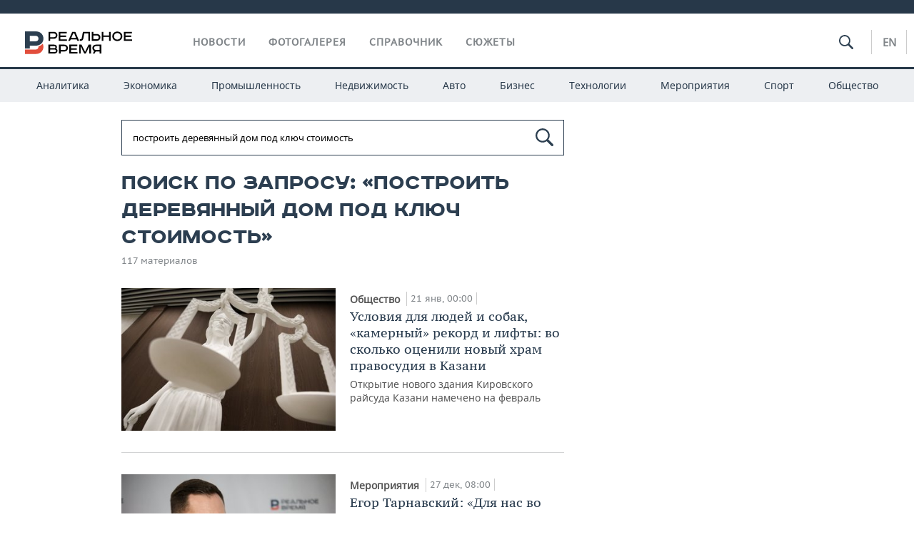

--- FILE ---
content_type: text/html; charset=utf-8
request_url: https://realnoevremya.ru/search/%D0%BF%D0%BE%D1%81%D1%82%D1%80%D0%BE%D0%B8%D1%82%D1%8C%20%D0%B4%D0%B5%D1%80%D0%B5%D0%B2%D1%8F%D0%BD%D0%BD%D1%8B%D0%B9%20%D0%B4%D0%BE%D0%BC%20%D0%BF%D0%BE%D0%B4%20%D0%BA%D0%BB%D1%8E%D1%87%20%D1%81%D1%82%D0%BE%D0%B8%D0%BC%D0%BE%D1%81%D1%82%D1%8C
body_size: 16631
content:
<!DOCTYPE html>
<html lang="ru">
<head prefix="og: https://ogp.me/ns# fb: https://ogp.me/ns/fb# article: https://ogp.me/ns/article#">
    <meta http-equiv="Content-Type" content="text/html; charset=utf-8" />
    <link rel="icon" type="image/png" href="/favicon-16x16.png" sizes="16x16" />
    <link rel="icon" type="image/png" href="/favicon-32x32.png" sizes="32x32" />
    <link rel="icon" type="image/png" href="/favicon-96x96.png" sizes="96x96" />
    <link rel="icon" type="image/png" href="/favicon-192x192.png" sizes="192x192" />
    <meta name="twitter:card" content="summary_large_image" />
    <meta name="twitter:site" content="@Realnoevremya" />
        <meta property="og:type" content="Article" />
    <meta property="og:locale" content="ru_RU"/>
    <meta property="og:site_name" content="Реальное время"/>
    <meta property="og:url" content="https://realnoevremya.ru/search/построить деревянный дом под ключ стоимость" />
            <link rel="image_src" href="https://realnoevremya.ru/assets/journal/images/social-logo.png" />
        <meta property="vk:image" content="https://realnoevremya.ru/assets/journal/images/social-logo.png" />
        <meta property="twitter:image" content="https://realnoevremya.ru/assets/journal/images/social-logo.png" />
        <meta property="og:image" content="https://realnoevremya.ru/assets/journal/images/social-logo.png" />
        <meta property="og:image:width" content="600" />
        <meta property="og:image:height" content="320" />
        <meta property="og:title" content="Поиск по запросу «построить деревянный дом под ключ стоимость» — Реальное время" />
    <meta property="twitterDescription" content="Поиск по запросу «построить деревянный дом под ключ стоимость» — Реальное время" />
    <meta property="og:description" content="Узнайте больше по теме: построить деревянный дом под ключ стоимость. Ознакомьтесь с детальной информацией в экспертных статьях и новостях на сайте интернет-газеты Реальное время." />
    <meta property="pageDescription" content="Узнайте больше по теме: построить деревянный дом под ключ стоимость. Ознакомьтесь с детальной информацией в экспертных статьях и новостях на сайте интернет-газеты Реальное время." />
    <meta name="description" content="Узнайте больше по теме: построить деревянный дом под ключ стоимость. Ознакомьтесь с детальной информацией в экспертных статьях и новостях на сайте интернет-газеты Реальное время." />
            <meta name="keywords" content="новости, новости казани и татарстана, новости россии, спорт, политика, экономика, финансы, бизнес газета, курсы валют, исследование" />
                    <link rel="canonical" href="https://realnoevremya.ru/search/построить деревянный дом под ключ стоимость">
        
            <meta name="robots" content="index, follow">
    
    
    <link rel="alternate" media="only screen and (max-width: 640px)" href="https://m.realnoevremya.ru/search/построить деревянный дом под ключ стоимость">

    <title>Поиск по запросу «построить деревянный дом под ключ стоимость» — Реальное время</title>
    <link rel="icon" href="/favicon.svg" type="image/x-icon">

        <link rel="stylesheet" href="/assets/journal/css/styles.min.css?v=1473867705">
    <link rel="stylesheet" type="text/css" href="/assets/journal/css/content-style.css?v=1473867705" />
    <link rel="stylesheet" href="/assets/journal/css/print.css" media="print" />
</head>

<body class="search index">
<div class="pageWrap">
    <svg xmlns="http://www.w3.org/2000/svg" xmlns:xlink="http://www.w3.org/1999/xlink" x="0px" y="0px"  style="display: none;" >
    <symbol id="logo-text" viewBox="0 0 150 32">
            <path class="st0" d="M40.3,0.7c2.9,0,5.1,1.9,5.1,4.8s-2.2,4.8-5.1,4.8h-5v2.9h-2.3V0.7H40.3z M35.3,8.2h5c1.7,0,2.9-1,2.9-2.7
        c0-1.7-1.2-2.7-2.9-2.7h-5V8.2z"/>
            <path class="st0" d="M58.5,0.7v2.1h-8.9v3h8v2.1h-8v3.3h9.2v2.1H47.3V0.7H58.5z"/>
            <path class="st0" d="M70.5,0.7l5.3,12.5h-2.4l-0.9-2H64l-0.9,2h-2.5l5.5-12.5H70.5z M64.8,9.2h6.7L69,2.7h-1.4L64.8,9.2z"/>
            <path class="st0" d="M91,0.7v12.5h-2.3V2.8h-5.6l-1.4,7.3c-0.4,2.1-1.7,3.1-3.7,3.1h-1.3V11h1.1c0.9,0,1.4-0.4,1.6-1.2l1.7-9.1H91
        z"/>
            <path class="st0" d="M95.7,0.7v3h4.8c2.9,0,5.1,1.8,5.1,4.7c0,2.9-2.2,4.8-5.1,4.8h-7.1V0.7H95.7z M95.7,11.1h4.6
        c1.9,0,2.9-1,2.9-2.7c0-1.8-1.1-2.7-2.9-2.7h-4.6V11.1z"/>
            <path class="st0" d="M109.8,0.7v5h8v-5h2.3v12.5h-2.3V7.7h-8v5.5h-2.3V0.7H109.8z"/>
            <path class="st0" d="M129.3,13.5c-3.9,0-7-2.6-7-6.6s3.1-6.6,7-6.6s7,2.6,7,6.6S133.2,13.5,129.3,13.5z M129.3,11.5
        c2.7,0,4.7-1.7,4.7-4.6c0-2.9-2.1-4.6-4.7-4.6c-2.6,0-4.7,1.7-4.7,4.6S126.7,11.5,129.3,11.5z"/>
            <path class="st0" d="M149.7,0.7v2.1h-8.9v3h8v2.1h-8v3.3h9.2v2.1h-11.5V0.7H149.7z"/>
            <path class="st0" d="M40.9,18.6c2.3,0,3.8,1.3,3.8,3.2c0,1-0.3,1.8-1.1,2.3c1.2,0.5,1.9,1.7,1.9,3.1c0,2.1-1.7,3.8-4.1,3.8h-8.6
        V18.6H40.9z M35.3,23.6h5.9c0.9,0,1.4-0.7,1.4-1.4c0-0.8-0.4-1.5-1.7-1.5h-5.6L35.3,23.6L35.3,23.6z M35.3,29h6.2
        c1.3,0,2-0.8,2-1.7c0-1.1-0.7-1.7-1.8-1.7h-6.4L35.3,29L35.3,29z"/>
            <path class="st0" d="M55,18.6c2.9,0,5.1,1.9,5.1,4.8s-2.2,4.8-5.1,4.8h-5.1v2.9h-2.3V18.6H55z M49.9,26.1h5c1.7,0,2.9-1,2.9-2.7
        c0-1.7-1.2-2.7-2.9-2.7h-5V26.1z"/>
            <path class="st0" d="M73.3,18.6v2.1h-8.9v3h8v2.1h-8V29h9.2v2.1H62.1V18.6L73.3,18.6L73.3,18.6z"/>
            <path class="st0" d="M79.2,18.6l4.9,9.9h0.1l4.9-9.9h3.3v12.5h-2.3v-9.7h-0.2l-4.8,9.7H83l-4.7-9.7h-0.2v9.7h-2.2V18.6L79.2,18.6
        L79.2,18.6z"/>
            <path class="st0" d="M106.8,31.1h-2.3v-2.9H99l-1.6,2.9h-2.5l2-3.5c-1.6-0.8-2.5-2.3-2.5-4.2c0-2.9,2.2-4.8,5.1-4.8h7.4V31.1z
         M99.5,20.7c-1.7,0-2.9,1.1-2.9,2.7c0,1.7,1.2,2.6,2.9,2.6h5v-5.4H99.5z"/>
    </symbol>
    <symbol id="logo-P" viewBox="0 0 150 32">
        <path class="st1" d="M15.1,0c6.1,0,10.7,4.1,10.7,10.1S21.2,20,15.1,20H6.8v4.1H0V0H15.1z M6.8,13.9h8c2.4,0,4.1-1.3,4.1-3.7
			c0-2.4-1.7-4-4.1-4h-8V13.9z"/>
    </symbol>
    <symbol id="logo-B" viewBox="0 0 150 32">
        <path class="st2" d="M18.9,20.9c0,0.2,0,0.4,0,0.6c0,2.4-1.7,4-4.1,4h-8l0,0H0v6.2h15.1c6.1,0,10.7-4.1,10.7-10.1
			c0-1.6-0.3-3.1-1-4.4C23.6,18.7,21.4,20.3,18.9,20.9L18.9,20.9L18.9,20.9z"/>
    </symbol>

    <symbol id="logo-text-en" viewBox="0 0 150 32">
        <polygon points="59.7,1.3 59.7,3.3 50.9,3.3 50.9,6.3 58.7,6.3 58.7,8.3 50.9,8.3 50.9,11.6 60,11.6 60,13.7 48.6,13.7 48.6,1.3
		"/>
        <path d="M65.9,9.7h6.6l-2.6-6.4h-1.4L65.9,9.7z M71.4,1.3l5.2,12.3h-2.3l-0.9-1.9H65l-0.9,1.9h-2.4l5.4-12.3H71.4z"/>
        <polygon points="80.9,1.3 80.9,11.6 89.7,11.6 89.7,13.7 78.5,13.7 78.5,1.3 	"/>
        <polygon points="93.8,1.3 101.9,10.5 101.9,1.3 104.3,1.3 104.3,13.7 101.9,13.7 93.7,4.4 93.7,13.7 91.5,13.7 91.5,1.3 	"/>
        <path d="M113.2,12.1c2.7,0,4.7-1.7,4.7-4.6s-2-4.6-4.7-4.6c-2.6,0-4.6,1.7-4.6,4.6S110.6,12.1,113.2,12.1 M113.2,14
		c-3.8,0-6.9-2.6-6.9-6.5s3.1-6.5,6.9-6.5c3.8,0,6.9,2.6,6.9,6.5S117,14,113.2,14"/>
        <polygon points="133.3,1.3 133.3,3.3 124.5,3.3 124.5,6.3 132.3,6.3 132.3,8.3 124.5,8.3 124.5,11.6 133.6,11.6 133.6,13.7
		122.2,13.7 122.2,1.3 	"/>
        <polygon points="36.4,18.7 40.7,29 41.6,29 46,18.7 48.4,18.7 43,31 39.3,31 33.8,18.7 	"/>
        <path d="M52.6,26h4.9c1.7,0,2.9-1,2.9-2.7s-1.2-2.7-2.9-2.7h-4.9C52.6,20.7,52.6,26,52.6,26z M57.6,18.7c2.9,0,5,1.9,5,4.8
		c0,2-1.1,3.4-2.6,4.1l1.9,3.4h-2.4l-1.6-2.9h-5.3V31h-2.2V18.7H57.6z"/>
        <path d="M36.7,8.8h4.9c1.7,0,2.9-1,2.9-2.7s-1.2-2.7-2.9-2.7h-4.9V8.8z M41.6,1.3c2.9,0,5,1.9,5,4.8c0,2-1.1,3.4-2.6,4.1l1.9,3.4
		h-2.4l-1.6-2.9h-5.3v2.9h-2.2V1.3H41.6z"/>
        <polygon points="76,18.7 76,20.7 67.2,20.7 67.2,23.7 75.1,23.7 75.1,25.7 67.2,25.7 67.2,28.9 76.3,28.9 76.3,31 65,31 65,18.7
		"/>
        <polygon points="81.8,18.7 86.6,28.3 86.7,28.3 91.6,18.7 94.8,18.7 94.8,31 92.6,31 92.6,21.4 92.3,21.4 87.7,31 85.6,31 81,21.4
		80.7,21.4 80.7,31 78.5,31 78.5,18.7 	"/>
        <polygon points="99.3,18.7 103.5,25.7 103.8,25.7 108,18.7 110.6,18.7 104.7,27.9 104.7,31 102.4,31 102.4,27.9 96.6,18.7 	"/>
        <path d="M113.4,27.1h6.6l-2.6-6.4h-1.4L113.4,27.1z M119,18.7l5.2,12.3h-2.3l-0.9-1.9h-8.4l-0.9,1.9h-2.4l5.4-12.3H119z"/>
    </symbol>


    <symbol id="searchico" viewBox="0 0 410.23 410.23">
        <path d="M401.625,364.092l-107.1-107.1c19.125-26.775,30.6-59.288,30.6-93.713c0-89.888-72.675-162.562-162.562-162.562
		S0,73.392,0,163.279s72.675,162.562,162.562,162.562c34.425,0,66.938-11.475,93.713-30.6l107.1,107.1
		c9.562,9.562,26.775,9.562,38.25,0l0,0C413.1,390.867,413.1,375.566,401.625,364.092z M162.562,287.592
		c-68.85,0-124.312-55.463-124.312-124.312c0-68.85,55.462-124.312,124.312-124.312c68.85,0,124.312,55.462,124.312,124.312
		C286.875,232.129,231.412,287.592,162.562,287.592z"/>
    </symbol>

    <symbol id="white-calendar" viewBox="0 0 485 485">
        <path class="st1" d="M438.2,71.7V436H46.8V71.7H438.2 M476.9,32.3h-38.7H46.8H8.1v39.3V436v39.3h38.7h391.4h38.7V436V71.7V32.3
        L476.9,32.3z"/>

        <rect x="147.8" y="9.7" class="st1" width="38.7" height="117.2"/>
        <rect x="295" y="9.7" class="st1" width="38.7" height="117.2"/>

        <rect x="90" y="200" width="50" height="50"/>
        <rect x="220" y="200" width="50" height="50"/>
        <rect x="350" y="200" width="50" height="50"/>

        <rect x="90" y="320" width="50" height="50"/>
        <rect x="220" y="320" width="50" height="50"/>
        <rect x="350" y="320" width="50" height="50"/>
    </symbol>

    <symbol id="social-vk" viewBox="0 0 11.9 17.9">
        <path d="M8.7,8.1L8.7,8.1C10,7.7,11,6.5,11,4.8c0-2.3-1.9-3.6-4-3.6H0v15.5h6.4c3.9,0,5.5-2.5,5.5-4.7C11.9,9.5,10.6,8.5,8.7,8.1z
	 M3.6,3.9h0.8c0.6,0,1.5-0.1,2,0.2C6.9,4.5,7.2,5,7.2,5.6c0,0.5-0.2,1-0.6,1.4C6,7.4,5.3,7.3,4.7,7.3H3.6V3.9z M7.3,13.5
	c-0.5,0.4-1.4,0.3-2,0.3H3.6V10h1.9c0.6,0,1.3,0,1.8,0.3s0.9,1,0.9,1.6C8.1,12.5,7.9,13.1,7.3,13.5z"/>
    </symbol>

    <symbol id="social-tw" viewBox="0 0 20.2 17.9">
        <path d="M20.2,2.7c-0.7,0.3-1.5,0.6-2.4,0.7c0.9-0.6,1.5-1.4,1.8-2.3c-0.8,0.5-1.7,0.8-2.6,1c-0.8-0.8-1.8-1.3-3-1.3
		c-2.3,0-4.1,1.8-4.1,4.1c0,0.3,0,0.6,0.1,0.9C6.6,5.6,3.5,4,1.5,1.5C1.1,2.1,0.9,2.8,0.9,3.6C0.9,5,1.6,6.3,2.7,7
		C2,7,1.4,6.8,0.8,6.5c0,0,0,0,0,0.1c0,2,1.4,3.7,3.3,4c-0.3,0.1-0.7,0.1-1.1,0.1c-0.3,0-0.5,0-0.8-0.1c0.5,1.6,2.1,2.8,3.9,2.9
		c-1.4,1.1-3.2,1.8-5.1,1.8c-0.3,0-0.7,0-1-0.1c1.8,1.2,4,1.9,6.3,1.9c7.6,0,11.7-6.3,11.7-11.7c0-0.2,0-0.4,0-0.5
		C18.9,4.2,19.6,3.5,20.2,2.7z"/>
    </symbol>

    <symbol id="social-fb" viewBox="0 0 15.3 17.9">
        <path d="M10.8,0H8.5C5.9,0,4.2,1.7,4.2,4.4v2H1.9c-0.2,0-0.4,0.2-0.4,0.4v2.9c0,0.2,0.2,0.4,0.4,0.4h2.3v7.4c0,0.2,0.2,0.4,0.4,0.4
		h3c0.2,0,0.4-0.2,0.4-0.4v-7.4h2.7c0.2,0,0.4-0.2,0.4-0.4V6.8c0-0.1,0-0.2-0.1-0.3c-0.1-0.1-0.2-0.1-0.3-0.1H8V4.7
		c0-0.8,0.2-1.2,1.3-1.2h1.6c0.2,0,0.4-0.2,0.4-0.4V0.4C11.2,0.2,11,0,10.8,0z"/>
    </symbol>

    <symbol id="social-yt" viewBox="0 0 24.8 17.9">
        <path d="M23.6,4.4c0-1.9-1.5-3.4-3.4-3.4H4.5C2.6,1,1.1,2.5,1.1,4.4v9c0,1.9,1.5,3.4,3.4,3.4h15.8
		c1.9,0,3.4-1.5,3.4-3.4v-9H23.6z M10.2,12.7V4.3l6.4,4.2L10.2,12.7z"/>
    </symbol>

    <symbol id="social-inc" viewBox="0 0 512 512">
        <path d="M352,0H160C71.6,0,0,71.6,0,160v192c0,88.4,71.6,160,160,160h192c88.4,0,160-71.6,160-160V160 C512,71.6,440.4,0,352,0z M464,352c0,61.8-50.2,112-112,112H160c-61.8,0-112-50.2-112-112V160C48,98.2,98.2,48,160,48h192 c61.8,0,112,50.2,112,112V352z"/>
        <path d="M256,128c-70.7,0-128,57.3-128,128s57.3,128,128,128s128-57.3,128-128S326.7,128,256,128z M256,336 c-44.1,0-80-35.9-80-80c0-44.1,35.9-80,80-80s80,35.9,80,80C336,300.1,300.1,336,256,336z"/>
        <circle cx="393.6" cy="118.4" r="17.1"/>
    </symbol>
</svg>
        <div class="topSpecial">
            <div class="siteWidth">
                    <ins data-revive-zoneid="10" data-revive-id="8c89e224c36626625246cabeff524fd5"></ins>

            </div>
        </div>
    
    <header >
        <div class="siteWidth clearfix">
    <a href="/" class="logo">
                <svg  xmlns:xlink="http://www.w3.org/1999/xlink" height="32px" width="150px">
            <use xlink:href="#logo-text" class="top-logo-text"></use>
            <use xlink:href="#logo-P" class="top-logo-P"></use>
            <use xlink:href="#logo-B" class="top-logo-B"></use>
        </svg>
    </a>
    <nav id="topMenu">
        <ul>
                            <li >
                    <a href="/news">Новости</a>
                </li>
                <li >
                    <a href="/galleries">Фотогалерея</a>
                </li>
                <li >
                    <a href="/companies">Справочник</a>
                    <ul class="sub">
                        <li><a href="/persons">Список персон</a></li>
                        <li><a href="/companies">Список компаний</a></li>
                    </ul>
                </li>

                <li class=" last">
                    <a href="/stories">Сюжеты</a>
                </li>
                    </ul>
    </nav>

    <div class="additionalMenu">

        <div class="topSearch ">
            <form action="/search" method="get" autocomplete="off">
                <input type="text" placeholder="" name="query" value="">
                <svg  xmlns:xlink="http://www.w3.org/1999/xlink" height="20px" width="20px">
                    <use xlink:href="#searchico" class="top-searchico"></use>
                </svg>
            </form>
        </div>

        <ul class="langSelect" >
                            <li><a href="//realnoevremya.com">En</a> </li>
                    </ul>
    </div>
</div>


<nav class="subMenu">
    <div class="content">
        <ul>
            <li >
                <a href="/analytics">Аналитика</a>
                <ul class="sub">
                    <!--li >
                        <a href="/analytics/archive/articles">Архив аналитики</a>
                    </li-->
                    <!--li >
                        <a href="/analytics/indexes">Индексы цен</a>
                    </li-->
                    <!--li >
                        <a href="/news/analytics">Новости аналитики</a>
                    </li-->
                    <li><a href="/stories/107">Декларации о доходах</a></li>
                    <li><a href="/stories/79">Короли госзаказа ПФО</a></li>
                    <li><a href="/stories/12">Вузы Татарстана</a></li>
                    <li><a href="/stories/29">Кому принадлежат торговые центры Татарстана</a></li>
                </ul>
            </li>
            <li >
                <a href="/economics">Экономика</a>
                <ul class="sub">
                    <li >
                        <a href="/economics/finances">Финансы</a>
                    </li>
                    <li >
                        <a href="/economics/banks">Банки</a>
                    </li>
                    <li >
                        <a href="/economics/budget">Бюджет</a>
                    </li>
                    <li >
                        <a href="/economics/investments">Инвестиции</a>
                    </li>
                </ul>
            </li>
            <li >
                <a href="/industry">Промышленность</a>
                <ul class="sub">
                    <li >
                        <a href="/industry/agriculture">Агропром</a>
                    </li>
                    <li >
                        <a href="/industry/machinery">Машиностроение</a>
                    </li>
                    <li >
                        <a href="/industry/petrochemistry">Нефтехимия</a>
                    </li>
                    <li >
                        <a href="/industry/oil">Нефть</a>
                    </li>
                    <li >
                        <a href="/industry/opk">ОПК</a>
                    </li>
                    <li >
                        <a href="/industry/energy">Энергетика</a>
                    </li>
                </ul>
            </li>
            <li >
                <a href="/realty">Недвижимость</a>
            </li>
            <li class="">
                <a href="/auto">Авто</a>
            </li>
            <li >
                <a href="/business">Бизнес</a>
                <ul class="sub">
                    <li  style="display:none;">
                        <a href="/business/cases">Кейс</a>
                    </li>
                    <li >
                        <a href="/business/retail">Розничная торговля</a>
                    </li>
                    <li >
                        <a href="/business/transport">Транспорт</a>
                    </li>
                    <li >
                        <a href="/business/services">Услуги</a>
                    </li>
                </ul>
            </li>
            <li >
                <a href="/technologies">Технологии</a>
                <ul class="sub">
                    <li >
                        <a href="/technologies/it">IT</a>
                    </li>
                    <li >
                        <a href="/technologies/media">Медиа</a>
                    </li>
                    <li >
                        <a href="/technologies/telecommunication">Телекоммуникации</a>
                    </li>
                </ul>
            </li>
            <li class="">
                <a href="/events">Мероприятия</a>
                <ul class="sub">
                    <li >
                        <a href="/events/outside">Выездная редакция</a>
                    </li>
                    <li >
                        <a href="/events/brunches">Бизнес-бранчи</a>
                    </li>
                    <!--li >
                        <a href="/events/forums">Бизнес-форум</a>
                    </li-->
                    <li >
                        <a href="/events/online">Online-конференции</a>
                    </li>
                    <li >
                        <a href="/events/lectures">Открытая лекция</a>
                    </li>
<!--                    <li>-->
<!--                        <a href="https://realnoevremya.ru/longreads/realrating/" target="_blank">Реальный Рейтинг</a>-->
<!--                    </li>-->
                </ul>
            </li>
            <li class="">
                <a href="/sports">Спорт</a>
                <ul class="sub">
                    <li >
                        <a href="/sports/football">Футбол</a>
                    </li>
                    <li >
                        <a href="/sports/hockey">Хоккей</a>
                    </li>
                    <li >
                        <a href="/sports/basketball">Баскетбол</a>
                    </li>
                    <li >
                        <a href="/sports/volleyball">Волейбол</a>
                    </li>
                    <li >
                        <a href="/sports/cybersport">Киберспорт</a>
                    </li>
                    <li >
                        <a href="/sports/figure-skating">Фигурное катание</a>
                    </li>
                    <li >
                        <a href="/sports/water">Водные виды спорта</a>
                    </li>
                    <li >
                        <a href="/sports/bandy">Хоккей с мячом</a>
                    </li>
                </ul>
            </li>
            <li class="">
                <a href="/society">Общество</a>
                <ul class="sub">
                    <li >
                        <a href="/society/authorities">Власть</a>
                    </li>
                    <li >
                        <a href="/society/infrastructure">Инфраструктура</a>
                    </li>
                    <li >
                        <a href="/society/history">История</a>
                    </li>
                    <li >
                        <a href="/society/culture">Культура</a>
                    </li>
                    <li >
                        <a href="/society/medicine">Медицина</a>
                    </li>
                    <li >
                        <a href="/society/education">Образование</a>
                    </li>
                    <li >
                        <a href="/incidents">Происшествия</a>
                    </li>
                </ul>
            </li>
        </ul>

    </div>
</nav>
    </header>

    <section>
        <div class="siteWidth2 clearfix">
    <div class="detailNewsCol">
        <div class="tagSearch">

            <form class="bigSearch" action="/search">
                <input type="text"
                       name="query"
                       placeholder="Поиск по запросу"
                       value="построить деревянный дом под ключ стоимость"                 >
                <svg xmlns:xlink="http://www.w3.org/1999/xlink" height="25px" width="25px">
                    <use xlink:href="#searchico" class="top-searchico"></use>
                </svg>

                <!--input type="submit" alt="Поиск по запросу"-->
            </form>

            
            <!-- если поле поиска пустое то блок ниже не будет показан -->
            <h1>Поиск по запросу: &laquo;построить деревянный дом под ключ стоимость&raquo;</h1>
                            <div class="materialCounter">117 материалов</div>
                <ul>
                                                                                                                                            <li class="card withPic leftPic " >
        
        <a href="/articles/378458-v-novom-sude-kazani-sozdali-usloviya-dlya-lyudey-i-sobak-otkrytie-v-fevrale">
                            <span class="pic">
                   <img class="lazyload blur-up" src="/uploads/mediateka/ce/54/50555fbc9955b38b.lazy.jpg" data-src="/uploads/mediateka/ce/54/50555fbc9955b38b.thumb.jpg" alt="Условия для людей и собак, «камерный» рекорд и лифты: во сколько оценили новый храм правосудия в Казани">                </span>
                    </a>

                <span class="meta-info">
            <span class="border categories"><a href='/society' class='border l-category'> Общество </a></span>            <span class="border date">21 янв, 00:00</span>
            <span class="border">
                                            </span>
        </span>
        
        <a href="/articles/378458-v-novom-sude-kazani-sozdali-usloviya-dlya-lyudey-i-sobak-otkrytie-v-fevrale">
            <strong>Условия для людей и собак, «камерный» рекорд и лифты: во сколько оценили новый храм правосудия в Казани</strong>
            Открытие нового здания Кировского райсуда Казани намечено на февраль        </a>
    </li>
                                                                                                                                                                                                <li class="card withPic leftPic " >
        
        <a href="/articles/374650-egor-tarnavskiy-dlya-nas-vo-glave-ugla-vsegda-stoit-chelovek">
                            <span class="pic">
                   <img class="lazyload blur-up" src="/uploads/mediateka/28/c0/ce78b21329f4f7ab.lazy.jpg" data-src="/uploads/mediateka/28/c0/ce78b21329f4f7ab.thumb.jpg" alt="Егор Тарнавский: «Для нас во главе угла всегда стоит человек»">                </span>
                    </a>

                <span class="meta-info">
            <span class="border categories"><a href='/events' class='border l-category'> Мероприятия </a></span>            <span class="border date">27 дек, 08:00</span>
            <span class="border">
                                            </span>
        </span>
        
        <a href="/articles/374650-egor-tarnavskiy-dlya-nas-vo-glave-ugla-vsegda-stoit-chelovek">
            <strong>Егор Тарнавский: «Для нас во главе угла всегда стоит человек»</strong>
            Глава Новошешминского района — о 32 наказах от жителей, о планах на улиточную ферму и экоотель, о человекоцентричности в управлении        </a>
    </li>
                                                                                                                                                                                                <li class="card withPic leftPic " >
        
        <a href="/articles/361641-kak-vozrodit-sela-tatarstana">
                            <span class="pic">
                   <img class="lazyload blur-up" src="/uploads/mediateka/ff/50/991c91ece4f1773c.lazy.jpg" data-src="/uploads/mediateka/ff/50/991c91ece4f1773c.thumb.jpg" alt="«Если в татарстанских селах будут жить молодые семьи, там будет все»">                </span>
                    </a>

                <span class="meta-info">
            <span class="border categories"><a href='/analytics' class='border l-category'> Аналитика </a></span>            <span class="border date">18 окт, 00:00</span>
            <span class="border">
                                            </span>
        </span>
        
        <a href="/articles/361641-kak-vozrodit-sela-tatarstana">
            <strong>«Если в татарстанских селах будут жить молодые семьи, там будет все»</strong>
            Авторская колонка заслуженного архитектора России Вячеслава Нилова        </a>
    </li>
                                                                                                                                                                                                <li class="card withPic leftPic " >
        
        <a href="/articles/346923-artem-ivanov-budet-plodohranilische-smozhem-i-zimoy-est-mestnye-yabloki">
                            <span class="pic">
                   <img class="lazyload blur-up" src="/uploads/mediateka/38/84/8d667ee150576164.lazy.jpg" data-src="/uploads/mediateka/38/84/8d667ee150576164.thumb.jpg" alt="Артем Иванов: «Будет плодохранилище — сможем и зимой есть местные яблоки»">                </span>
                    </a>

                <span class="meta-info">
                        <span class="border date">24 авг, 00:00</span>
            <span class="border">
                                            </span>
        </span>
        
        <a href="/articles/346923-artem-ivanov-budet-plodohranilische-smozhem-i-zimoy-est-mestnye-yabloki">
            <strong>Артем Иванов: «Будет плодохранилище — сможем и зимой есть местные яблоки»</strong>
            Основатели бренда «Скородумовка» предложили, как сподвигнуть государство на фермерство и обеспечить население местными овощами и фруктами        </a>
    </li>
                                                                                                                                                                                                <li class="card withPic leftPic " >
        
        <a href="/articles/349761-nezaschischennaya-kazan-gazovyy-zavod-morg-kazarmy-ruiny-cerkvi">
                            <span class="pic">
                   <img class="lazyload blur-up" src="/uploads/mediateka/1b/90/4384cfd00d51c71b.lazy.jpg" data-src="/uploads/mediateka/1b/90/4384cfd00d51c71b.thumb.jpg" alt="Незащищенная Казань: газовый завод, Павловские казармы, руины Покровской церкви">                </span>
                    </a>

                <span class="meta-info">
            <span class="border categories"><a href='/society' class='border l-category'> Общество </a></span>            <span class="border date">15 авг, 00:00</span>
            <span class="border">
                                            </span>
        </span>
        
        <a href="/articles/349761-nezaschischennaya-kazan-gazovyy-zavod-morg-kazarmy-ruiny-cerkvi">
            <strong>Незащищенная Казань: газовый завод, Павловские казармы, руины Покровской церкви</strong>
            Здания города, (не) вошедшие в реестр объектов культурного наследия, часть 5-я        </a>
    </li>
                                                                                                                                                                                                <li class="card withPic leftPic " >
        
        <a href="/articles/340260-osnovatel-kazanexpress-ne-predstavil-biznes-plan-zastroyki">
                            <span class="pic">
                   <img class="lazyload blur-up" src="/uploads/mediateka/3c/7d/7eae9ccdcf55148a.lazy.jpg" data-src="/uploads/mediateka/3c/7d/7eae9ccdcf55148a.thumb.jpg" alt="«Пока занят»: Линару Хуснуллину могут не отдать землю под глэмпинги">                </span>
                    </a>

                <span class="meta-info">
            <span class="border categories"><a href='/economics' class='border l-category'> Экономика </a></span>            <span class="border date">02 июл, 00:00</span>
            <span class="border">
                                            </span>
        </span>
        
        <a href="/articles/340260-osnovatel-kazanexpress-ne-predstavil-biznes-plan-zastroyki">
            <strong>«Пока занят»: Линару Хуснуллину могут не отдать землю под глэмпинги</strong>
            Власти Тюлячинского района приостановили процесс перевода земель по заявлению татарстанского создателя маркетплейсов        </a>
    </li>
                                                                                                                                                                                                <li class="card withPic leftPic " >
        
        <a href="/articles/338564-gryazevoy-sanatoriy-na-chto-lovit-investorov-baltasinskiy-rayon">
                            <span class="pic">
                   <img class="lazyload blur-up" src="/uploads/mediateka/17/eb/c1ff46da8d9c0a55.lazy.jpg" data-src="/uploads/mediateka/17/eb/c1ff46da8d9c0a55.thumb.jpg" alt="Маникюр для доярок, грязевой санаторий и Тукай как драйвер туризма: на что ловит инвесторов Балтасинский район">                </span>
                    </a>

                <span class="meta-info">
            <span class="border categories"><a href='/economics' class='border l-category'> Экономика </a></span>            <span class="border date">17 июн, 14:50</span>
            <span class="border">
                                            </span>
        </span>
        
        <a href="/articles/338564-gryazevoy-sanatoriy-na-chto-lovit-investorov-baltasinskiy-rayon">
            <strong>Маникюр для доярок, грязевой санаторий и Тукай как драйвер туризма: на что ловит инвесторов Балтасинский район</strong>
            В муниципалитете на фоне успешного развития молочной промышленности (6,5 млрд рублей годового оборота только у одного предприятия) остро стоит кадровая проблема        </a>
    </li>
                                                                                                                                                                                                <li class="card withPic leftPic " >
        
        <a href="/articles/332807-dachnyy-vopros-obzor-rynka-tatarstana">
                            <span class="pic">
                   <img class="lazyload blur-up" src="/uploads/mediateka/9f/fb/bbfb8ec2627c3d24.lazy.jpg" data-src="/uploads/mediateka/9f/fb/bbfb8ec2627c3d24.thumb.jpg" alt="Дачный вопрос: обзор рынка загородного жилья Татарстана">                </span>
                    </a>

                <span class="meta-info">
            <span class="border categories"><a href='/analytics' class='border l-category'> Аналитика </a></span>            <span class="border date">08 апр, 00:00</span>
            <span class="border">
                                            </span>
        </span>
        
        <a href="/articles/332807-dachnyy-vopros-obzor-rynka-tatarstana">
            <strong>Дачный вопрос: обзор рынка загородного жилья Татарстана</strong>
            В преддверии нового дачного сезона «Реальное время» обсудило с экспертами стоимость дач в Татарстане        </a>
    </li>
                                                                                                                                                                                                <li class="card withPic leftPic " >
        
        <a href="/articles/330770-zastroyschiki-izhs-kak-padcherica-do-nih-uporyadochivanie-dohodit-pozzhe-vseh">
                            <span class="pic">
                   <img class="lazyload blur-up" src="/uploads/mediateka/ec/ea/f35f22ad4b12b2b4.lazy.jpg" data-src="/uploads/mediateka/ec/ea/f35f22ad4b12b2b4.thumb.jpg" alt="«Застройщики ИЖС до сих пор как падчерица, до них упорядочивание доходит в последнюю очередь»">                </span>
                    </a>

                <span class="meta-info">
            <span class="border categories"><a href='/realty' class='border l-category'> Недвижимость </a></span>            <span class="border date">14 мар, 00:00</span>
            <span class="border">
                                            </span>
        </span>
        
        <a href="/articles/330770-zastroyschiki-izhs-kak-padcherica-do-nih-uporyadochivanie-dohodit-pozzhe-vseh">
            <strong>«Застройщики ИЖС до сих пор как падчерица, до них упорядочивание доходит в последнюю очередь»</strong>
            Схема эскроу приведет к росту цен на индивидуальные дома и может вызвать всплеск потребительского экстремизма, зато цивилизует рынок и защитит покупателей        </a>
    </li>
                                                                                                                                                                                                <li class="card withPic leftPic " >
        
        <a href="/articles/328054-glavnye-novosti-na-chetverg-6-fevralya">
                            <span class="pic">
                   <img class="lazyload blur-up" src="/uploads/mediateka/84/48/0978d7b0e70bd398.lazy.jpg" data-src="/uploads/mediateka/84/48/0978d7b0e70bd398.thumb.jpg" alt="В Казани стартовал форум «Казаныш», в «Роскосмосе» сменился гендиректор, в РФ назвали запасы нефти">                </span>
                    </a>

                <span class="meta-info">
            <span class="border categories"><a href='/digest' class='border l-category'> Дайджест </a></span>            <span class="border date">06 фев, 20:00</span>
            <span class="border">
                                            </span>
        </span>
        
        <a href="/articles/328054-glavnye-novosti-na-chetverg-6-fevralya">
            <strong>В Казани стартовал форум «Казаныш», в «Роскосмосе» сменился гендиректор, в РФ назвали запасы нефти</strong>
                    </a>
    </li>
                                                                                                                                                                                                <li class="card withPic leftPic " >
        
        <a href="/articles/322650-mus-razreshil-arest-smu-88-vykupil-bazu-mup-milliardy-na-ekologiyu">
                            <span class="pic">
                   <img class="lazyload blur-up" src="/uploads/mediateka/2b/97/1d0bd57e5b8d847b.lazy.jpg" data-src="/uploads/mediateka/2b/97/1d0bd57e5b8d847b.thumb.jpg" alt="МУС выдал ордер на арест Нетаньяху, Путин об ударе новым типом оружия, 21,6 млрд на экологию Татарстана">                </span>
                    </a>

                <span class="meta-info">
            <span class="border categories"><a href='/digest' class='border l-category'> Дайджест </a></span>            <span class="border date">21 ноя, 20:00</span>
            <span class="border">
                                            </span>
        </span>
        
        <a href="/articles/322650-mus-razreshil-arest-smu-88-vykupil-bazu-mup-milliardy-na-ekologiyu">
            <strong>МУС выдал ордер на арест Нетаньяху, Путин об ударе новым типом оружия, 21,6 млрд на экологию Татарстана</strong>
                    </a>
    </li>
                                                                                                                                                                                                <li class="card withPic leftPic " >
        
        <a href="/articles/319728-sekretnoe-ugolovnoe-delo-o-remonte-pamyatnika-kultury-rassleduyut-v-bugulme">
                            <span class="pic">
                   <img class="lazyload blur-up" src="/uploads/mediateka/cd/ab/2680f7f34781b408.lazy.jpg" data-src="/uploads/mediateka/cd/ab/2680f7f34781b408.thumb.jpg" alt="Памятник без документов: в Бугульме выявили системную проблему по работе с ОКН">                </span>
                    </a>

                <span class="meta-info">
            <span class="border categories"><a href='/society' class='border l-category'> Общество </a></span>            <span class="border date">17 окт, 00:00</span>
            <span class="border">
                                            </span>
        </span>
        
        <a href="/articles/319728-sekretnoe-ugolovnoe-delo-o-remonte-pamyatnika-kultury-rassleduyut-v-bugulme">
            <strong>Памятник без документов: в Бугульме выявили системную проблему по работе с ОКН</strong>
            В Татарстане «засекретили» уголовное дело о незаконном проведении ремонтных работ в охраняемом государством здании        </a>
    </li>
                                                                                                                                                            <li>
    <a href="/news/318791-v-tatarstane-podgotovyat-proekty-restavracii-pyati-okn-za-152-mln-rubley">
                    <span class="pic">
                <img class="lazyload blur-up" src="/uploads/mediateka/e4/f5/614819f339064742.lazy.jpg" data-src="/uploads/mediateka/e4/f5/614819f339064742.thumb.jpg" alt="В Татарстане выделят 15 млн на реставрацию оперного театра, Успенского монастыря и усадьбы Боратынского">            </span>
                <span class="date"> 03 окт, 12:05</span> 
        
                <strong>В Татарстане выделят 15 млн на реставрацию оперного театра, Успенского монастыря и усадьбы Боратынского</strong>
    </a>
</li>
                                                                                                                                                                                                <li class="card withPic leftPic " >
        
        <a href="/articles/313504-ne-hotelos-by-teryat-poslednee">
                            <span class="pic">
                   <img class="lazyload blur-up" src="/uploads/mediateka/b1/a9/f7f686aa68160b01.lazy.jpg" data-src="/uploads/mediateka/b1/a9/f7f686aa68160b01.thumb.jpg" alt="Артем Силкин: «Избыточный туризм может привести к потере уникальности острова-града»">                </span>
                    </a>

                <span class="meta-info">
            <span class="border categories"><a href='/society' class='border l-category'> Общество </a></span>            <span class="border date">30 июл, 00:00</span>
            <span class="border">
                                            </span>
        </span>
        
        <a href="/articles/313504-ne-hotelos-by-teryat-poslednee">
            <strong>Артем Силкин: «Избыточный туризм может привести к потере уникальности острова-града»</strong>
            Директор музея-заповедника «Остров-град Свияжск» — о планах и проблемах        </a>
    </li>
                                                                                                                                                                                                <li class="card withPic leftPic " >
        
        <a href="/articles/311497-pochemu-v-kazani-ne-snosyat-nezakonnye-gostevye-doma-v-snt-i-poselkah">
                            <span class="pic">
                   <img class="lazyload blur-up" src="/uploads/mediateka/d7/50/6b585e34ec23366d.lazy.jpg" data-src="/uploads/mediateka/d7/50/6b585e34ec23366d.thumb.jpg" alt="Казанского блогера Нияза Латыпова хотят лишить дома за открытие «мини-отеля»">                </span>
                    </a>

                <span class="meta-info">
            <span class="border categories"><a href='/realty' class='border l-category'> Недвижимость </a></span>            <span class="border date">25 июн, 00:00</span>
            <span class="border">
                                            </span>
        </span>
        
        <a href="/articles/311497-pochemu-v-kazani-ne-snosyat-nezakonnye-gostevye-doma-v-snt-i-poselkah">
            <strong>Казанского блогера Нияза Латыпова хотят лишить дома за открытие «мини-отеля»</strong>
            В Советском райсуде города рассматривают иск к 91-летней матери предпринимателя — семья сдает в наем туристическую достопримечательность        </a>
    </li>
                                                                                                                                                                                                <li class="card withPic leftPic " >
        
        <a href="/articles/306657-v-centre-stolicy-rt-poyavitsya-klubnyy-dom-dlya-elity">
                            <span class="pic">
                   <img class="lazyload blur-up" src="/uploads/mediateka/96/26/2d7c8b50acf5f8c2.lazy.jpg" data-src="/uploads/mediateka/96/26/2d7c8b50acf5f8c2.thumb.jpg" alt="«Дырку» в застройке улицы Астрономической заполнят элитным ЖК">                </span>
                    </a>

                <span class="meta-info">
            <span class="border categories"><a href='/realty' class='border l-category'> Недвижимость </a></span>            <span class="border date">15 апр, 07:00</span>
            <span class="border">
                                            </span>
        </span>
        
        <a href="/articles/306657-v-centre-stolicy-rt-poyavitsya-klubnyy-dom-dlya-elity">
            <strong>«Дырку» в застройке улицы Астрономической заполнят элитным ЖК</strong>
            Близкая к ГК «ЖИК» компания построит в центре Казани «Клубный дом»        </a>
    </li>
                                                                                                                                                                                                <li class="card withPic leftPic " >
        
        <a href="/articles/301794-fanatam-kazanskih-golubyh-ozer-ogranichat-vremya-prebyvaniya-v-zakaznike">
                            <span class="pic">
                   <img class="lazyload blur-up" src="/uploads/articles/0e/d8/a2cff0716ac8c246.lazy.jpg" data-src="/uploads/articles/0e/d8/a2cff0716ac8c246.thumb.jpg" alt="«Время пребывания укоротим»: в Казани презентовали «бесчеловечную» концепцию Голубого озера">                </span>
                    </a>

                <span class="meta-info">
            <span class="border categories"><a href='/society' class='border l-category'> Общество </a></span>            <span class="border date">31 янв, 17:29</span>
            <span class="border">
                                            </span>
        </span>
        
        <a href="/articles/301794-fanatam-kazanskih-golubyh-ozer-ogranichat-vremya-prebyvaniya-v-zakaznike">
            <strong>«Время пребывания укоротим»: в Казани презентовали «бесчеловечную» концепцию Голубого озера</strong>
            В 2024 году на обустройство популярного заказника под Казанью потратят 295 млн рублей и расставят в нем железных «кузнечиков»        </a>
    </li>
                                                                                                                                                                                                <li class="card withPic leftPic " >
        
        <a href="/articles/298448-univermag-karimovyh-i-shamgulova-v-ufe">
                            <span class="pic">
                   <img src="/uploads/articles/23/36/5be6d3e3942db2c8.thumb.jpg" alt="Универмаг Каримовых и Шамгулова в Уфе">                </span>
                    </a>

                <span class="meta-info">
            <span class="border categories"><a href='/society' class='border l-category'> Общество </a></span>            <span class="border date">18 дек, 07:00</span>
            <span class="border">
                                            </span>
        </span>
        
        <a href="/articles/298448-univermag-karimovyh-i-shamgulova-v-ufe">
            <strong>Универмаг Каримовых и Шамгулова в Уфе</strong>
            Статья из книги «Татары в истории Уфы». Часть 1-я        </a>
    </li>
                                                                                                                                                                                                <li class="card withPic leftPic " >
        
        <a href="/articles/292213-bahchisarayskiy-dvorec-zal-divana-portal-demir-kapy-i-sokolinaya-bashnya">
                            <span class="pic">
                   <img class="lazyload blur-up" src="/uploads/articles/47/c3/081d191ad0c2722a.lazy.jpg" data-src="/uploads/articles/47/c3/081d191ad0c2722a.thumb.jpg" alt="Бахчисарайский дворец: Зал Дивана, Портал Демир-Капы и «Соколиная башня»">                </span>
                    </a>

                <span class="meta-info">
            <span class="border categories"><a href='/society' class='border l-category'> Общество </a></span>            <span class="border date">04 окт, 00:00</span>
            <span class="border">
                                            </span>
        </span>
        
        <a href="/articles/292213-bahchisarayskiy-dvorec-zal-divana-portal-demir-kapy-i-sokolinaya-bashnya">
            <strong>Бахчисарайский дворец: Зал Дивана, Портал Демир-Капы и «Соколиная башня»</strong>
            Из истории крымских татар, династии Гераев и потомков Джучидов        </a>
    </li>
                                                                                                                                                            <li>
    <a href="/news/291263-stoimost-montazha-katka-na-stadione-ak-bars-arena-snizilas">
                    <span class="pic">
                <img class="lazyload blur-up" src="/uploads/news/89/b0/380e68df6c0cbd2a.lazy.jpg" data-src="/uploads/news/89/b0/380e68df6c0cbd2a.thumb.jpg" alt="Каток у стадиона «Ак Барс Арена» построят за 2,9 млн рублей">            </span>
                <span class="date"> 21 сен, 10:05</span> 
        
                <strong>Каток у стадиона «Ак Барс Арена» построят за 2,9 млн рублей</strong>
    </a>
</li>
                                                                                                                                                                                                <li class="card withPic leftPic " >
        
        <a href="/articles/288734-zakabannoy-mecheti-vernut-pervonachalno-zaproektirovannyy-vid">
                            <span class="pic">
                   <img class="lazyload blur-up" src="/uploads/articles/5f/6a/7216a9a4675232cf.lazy.jpg" data-src="/uploads/articles/5f/6a/7216a9a4675232cf.thumb.jpg" alt="Закабанной мечети Казани вернут купол и стрельчатые окна">                </span>
                    </a>

                <span class="meta-info">
            <span class="border categories"><a href='/society' class='border l-category'> Общество </a></span>            <span class="border date">23 авг, 00:00</span>
            <span class="border">
                                            </span>
        </span>
        
        <a href="/articles/288734-zakabannoy-mecheti-vernut-pervonachalno-zaproektirovannyy-vid">
            <strong>Закабанной мечети Казани вернут купол и стрельчатые окна</strong>
            Мусульманский храм готовят к масштабной реставрации сроком на 3 года. В это время службы будут идти в медресе        </a>
    </li>
                                                                                                                                                                                                <li class="card withPic leftPic " >
        
        <a href="/articles/285541-na-territorii-arskogo-gorodischa-mestnaya-biznesvumen-postroit-gostinicu">
                            <span class="pic">
                   <img class="lazyload blur-up" src="/uploads/articles/f6/25/2008d8264598523b.lazy.jpg" data-src="/uploads/articles/f6/25/2008d8264598523b.thumb.jpg" alt="На территории Арского городища построят двухэтажную гостиницу">                </span>
                    </a>

                <span class="meta-info">
            <span class="border categories"><a href='/society' class='border l-category'> Общество </a></span>            <span class="border date">18 июл, 00:00</span>
            <span class="border">
                                            </span>
        </span>
        
        <a href="/articles/285541-na-territorii-arskogo-gorodischa-mestnaya-biznesvumen-postroit-gostinicu">
            <strong>На территории Арского городища построят двухэтажную гостиницу</strong>
                    </a>
    </li>
                                                                                                                                                                                                <li class="card withPic leftPic " >
        
        <a href="/articles/283778-v-tatarstane-za-5-mln-sdelayut-proekt-vyvoza-iz-sela-toksichnyh-othodov">
                            <span class="pic">
                   <img class="lazyload blur-up" src="/uploads/articles/f0/bd/8b982cbf19f76fbc.lazy.jpg" data-src="/uploads/articles/f0/bd/8b982cbf19f76fbc.thumb.jpg" alt="Под Менделеевском запланировали «генеральную уборку» ядовитых отходов">                </span>
                    </a>

                <span class="meta-info">
            <span class="border categories"><a href='/incidents' class='border l-category'> Происшествия </a></span>            <span class="border date">26 июн, 00:00</span>
            <span class="border">
                                            </span>
        </span>
        
        <a href="/articles/283778-v-tatarstane-za-5-mln-sdelayut-proekt-vyvoza-iz-sela-toksichnyh-othodov">
            <strong>Под Менделеевском запланировали «генеральную уборку» ядовитых отходов</strong>
            Опасные для здоровья отвалы химического предприятия Ушковых перенесут из центра Нового Кокшана        </a>
    </li>
                                                                                                                                                            <li>
    <a href="/news/278589-v-kazani-otrestavriruyut-usadbu-suhanovyh">
                    <span class="pic">
                            </span>
                <span class="date"> 21 апр, 16:00</span> 
        
                <strong>В Казани отреставрируют усадьбу Сухановых, в которой находилась явочная квартира РСДРП(б)</strong>
    </a>
</li>
                                                                                        </ul>

                <div class="clear"></div>

                    <div class="pageNav">
        <ul>
            <li class="current"><a href="/search/построить деревянный дом под ключ стоимость">1</a></li><li ><a href="/search/построить деревянный дом под ключ стоимость?&page=2">2</a></li><li ><a href="/search/построить деревянный дом под ключ стоимость?&page=3">3</a></li><li ><a href="/search/построить деревянный дом под ключ стоимость?&page=4">4</a></li><li ><a href="/search/построить деревянный дом под ключ стоимость?&page=5">5</a></li>        </ul>
    </div>

            
            <p class="text-before-footer">Вы хотите узнать самые актуальные новости о «построить деревянный дом под ключ стоимость»? На страницах интернет-газеты «Реальное время» можно не только прочитать информационные и познавательные статьи о «построить деревянный дом под ключ стоимость», но и познакомиться с подробными обзорами всех событий, касающихся этой темы. Профессиональные журналисты ежедневно следят за происшествиями в Татарстане, а также в России и других странах мира, поэтому новости в каждом блоке регулярно обновляются. У нас вы найдете статьи, которые расскажут о последних изменениях о «построить деревянный дом под ключ стоимость». Кроме того на нашем портале представлены обзоры мирового финансового рынка, политики, недвижимости. Чтобы всегда быть в курсе событий, читайте «горячие» новости в главной ленте и в других разделах интернет-газеты.</p>
            <!--     -->

                    </div>
    </div>
            <div class="oneCol300 left">
            <div class="specialBlock">
                    <ins data-revive-zoneid="9" data-revive-id="8c89e224c36626625246cabeff524fd5"></ins>

            </div>
        </div>
    
</div>

                    <div class="specialLine center">
                    <ins data-revive-zoneid="12" data-revive-id="8c89e224c36626625246cabeff524fd5"></ins>

            </div>
                <span class="upBtn"></span>
    </section>
</div>
<!-- pageWrap-->

<footer
    >
    <div class="siteWidth clearfix">
        <div class="left">
            <a href="/" class="logo" >
                <svg height="25px" width="117px" >
                    <use xlink:href="#logo-text" class="top-logo-text"></use>
                    <use xlink:href="#logo-P" class="top-logo-P"></use>
                    <use xlink:href="#logo-B" class="top-logo-B"></use>
                </svg>
            </a>
            <span class="age">18+</span>

            <ul class="socials">
                <li class="vk">
                    <a href="http://vk.com/realnoevremya_official" target="_blank" rel="nofollow noindex noopener">
                        <svg xmlns="http://www.w3.org/2000/svg" width="20" height="20" viewBox="0 0 20 20"><path fill="#ccc" d="M10 .4C4.698.4.4 4.698.4 10s4.298 9.6 9.6 9.6s9.6-4.298 9.6-9.6S15.302.4 10 .4zm3.692 10.831s.849.838 1.058 1.227c.006.008.009.016.011.02c.085.143.105.254.063.337c-.07.138-.31.206-.392.212h-1.5c-.104 0-.322-.027-.586-.209c-.203-.142-.403-.375-.598-.602c-.291-.338-.543-.63-.797-.63a.305.305 0 0 0-.095.015c-.192.062-.438.336-.438 1.066c0 .228-.18.359-.307.359h-.687c-.234 0-1.453-.082-2.533-1.221c-1.322-1.395-2.512-4.193-2.522-4.219c-.075-.181.08-.278.249-.278h1.515c.202 0 .268.123.314.232c.054.127.252.632.577 1.2c.527.926.85 1.302 1.109 1.302a.3.3 0 0 0 .139-.036c.338-.188.275-1.393.26-1.643c0-.047-.001-.539-.174-.775c-.124-.171-.335-.236-.463-.26a.55.55 0 0 1 .199-.169c.232-.116.65-.133 1.065-.133h.231c.45.006.566.035.729.076c.33.079.337.292.308 1.021c-.009.207-.018.441-.018.717c0 .06-.003.124-.003.192c-.01.371-.022.792.24.965a.216.216 0 0 0 .114.033c.091 0 .365 0 1.107-1.273a9.718 9.718 0 0 0 .595-1.274c.015-.026.059-.106.111-.137a.266.266 0 0 1 .124-.029h1.781c.194 0 .327.029.352.104c.044.119-.008.482-.821 1.583l-.363.479c-.737.966-.737 1.015.046 1.748z"/></svg>
                    </a>
                </li>

                <li class="tg"><a href="https://t.me/realnoevremya" target="_blank" rel="nofollow noindex noopener">
                        <svg xmlns="http://www.w3.org/2000/svg" width="20" height="20" viewBox="0 0 20 20"><path fill="#ccc" d="M10 0c5.523 0 10 4.477 10 10s-4.477 10-10 10S0 15.523 0 10S4.477 0 10 0Zm4.442 6c-.381.007-.966.207-3.779 1.362a485.41 485.41 0 0 0-5.907 2.512c-.48.189-.73.373-.753.553c-.044.346.46.453 1.094.657c.517.166 1.213.36 1.575.368c.328.007.694-.127 1.098-.4c2.76-1.84 4.183-2.769 4.273-2.789c.063-.014.15-.032.21.02c.059.052.053.15.046.177c-.05.211-2.641 2.538-2.79 2.691l-.072.072c-.55.543-1.105.898-.147 1.521c.866.563 1.37.922 2.26 1.5c.57.368 1.017.805 1.605.752c.271-.025.55-.276.693-1.026c.335-1.77.995-5.608 1.147-7.19a1.742 1.742 0 0 0-.017-.393a.42.42 0 0 0-.144-.27c-.121-.098-.309-.118-.392-.117Z"/></svg>
                    </a>
                </li>

                <li class="yt">
                    <a href="https://rutube.ru/channel/23839985/" target="_blank" rel="nofollow noindex noopener">
                        <svg width="132" height="132" viewBox="0 0 132 132" fill="none" xmlns="http://www.w3.org/2000/svg">
                            <g clip-path="url(#clip0_519_1972)">
                                <path d="M81.5361 62.9865H42.5386V47.5547H81.5361C83.814 47.5547 85.3979 47.9518 86.1928 48.6451C86.9877 49.3385 87.4801 50.6245 87.4801 52.5031V58.0441C87.4801 60.0234 86.9877 61.3094 86.1928 62.0028C85.3979 62.6961 83.814 62.9925 81.5361 62.9925V62.9865ZM84.2115 33.0059H26V99H42.5386V77.5294H73.0177L87.4801 99H106L90.0546 77.4287C95.9333 76.5575 98.573 74.7559 100.75 71.7869C102.927 68.8179 104.019 64.071 104.019 57.7359V52.7876C104.019 49.0303 103.621 46.0613 102.927 43.7857C102.233 41.51 101.047 39.5307 99.362 37.7528C97.5824 36.0698 95.6011 34.8845 93.2223 34.0904C90.8435 33.3971 87.8716 33 84.2115 33V33.0059Z" fill="#ccc"/>
                                <path d="M198 3.05176e-05C198 36.4508 168.451 66.0001 132 66.0001C124.589 66.0001 117.464 64.7786 110.814 62.5261C110.956 60.9577 111.019 59.3541 111.019 57.7359V52.7876C111.019 48.586 110.58 44.8824 109.623 41.7436C108.59 38.3588 106.82 35.4458 104.443 32.938L104.311 32.7988L104.172 32.667C101.64 30.2721 98.7694 28.5625 95.4389 27.4506L95.3108 27.4079L95.1812 27.3701C92.0109 26.446 88.3508 26 84.2115 26H77.2115V26.0059H71.3211C67.8964 18.0257 66 9.23434 66 3.05176e-05C66 -36.4508 95.5492 -66 132 -66C168.451 -66 198 -36.4508 198 3.05176e-05Z" fill="#ccc"/>
                            </g>
                            <rect x="1" y="1" width="130" height="130" rx="65" stroke="#ccc" stroke-width="2"/>
                            <defs>
                                <clipPath id="clip0_519_1972">
                                    <rect width="132" height="132" rx="66" fill="white"/>
                                </clipPath>
                            </defs>
                        </svg>
                    </a>
                </li>
            </ul>

            <br>
            
    <!--LiveInternet counter-->
    <script type="text/javascript"><!--
        document.write("<a rel='nofollow noindex noopener' style='border-bottom-color: transparent;position: absolute; left: -10000px;' href='//www.liveinternet.ru/click;Realnoevremya' " +
            "target=_blank><img src='//counter.yadro.ru/hit;Realnoevremya?t17.2;r" +
            escape(document.referrer) + ((typeof(screen) == "undefined") ? "" :
            ";s" + screen.width + "*" + screen.height + "*" + (screen.colorDepth ?
                screen.colorDepth : screen.pixelDepth)) + ";u" + escape(document.URL) +
            ";" + Math.random() +
            "' alt='' title='LiveInternet: показано число просмотров за 24" +
            " часа, посетителей за 24 часа и за сегодня' " +
            "border='0' width='88' height='31'><\/a>")
        //--></script>
    <!--/LiveInternet-->

    <!-- Yandex.Metrika informer -->
    <a href="https://metrika.yandex.ru/stat/?id=28732741&amp;from=informer"
       target="_blank" rel="nofollow"><img src="https://informer.yandex.ru/informer/28732741/3_0_EFEFEFFF_EFEFEFFF_0_uniques"
                                           style="width:88px; height:31px; border:0;" alt="Яндекс.Метрика" title="Яндекс.Метрика: данные за сегодня (просмотры, визиты и уникальные посетители)" /></a>
    <!-- /Yandex.Metrika informer -->

    <!-- Yandex.Metrika counter -->
    <script type="text/javascript" >
      (function (d, w, c) {
        (w[c] = w[c] || []).push(function() {
          try {
            w.yaCounter28732741 = new Ya.Metrika({
              id:28732741,
              clickmap:true,
              trackLinks:true,
              accurateTrackBounce:true
            });
          } catch(e) { }
        });

        var n = d.getElementsByTagName("script")[0],
          s = d.createElement("script"),
          f = function () { n.parentNode.insertBefore(s, n); };
        s.type = "text/javascript";
        s.async = true;
        s.src = "https://mc.yandex.ru/metrika/watch.js";

        if (w.opera == "[object Opera]") {
          d.addEventListener("DOMContentLoaded", f, false);
        } else { f(); }
      })(document, window, "yandex_metrika_callbacks");
    </script>
    <noscript><div><img src="https://mc.yandex.ru/watch/28732741" style="position:absolute; left:-9999px;" alt="" /></div></noscript>
    <!-- /Yandex.Metrika counter -->

    <!-- VKpixel -->
    <script type="text/javascript">(window.Image ? (new Image()) : document.createElement('img')).src = 'https://vk.com/rtrg?p=VK-RTRG-213723-glVID';</script>

        </div>
        <div class="copy">
            <p>&copy; 2015 - 2026 Сетевое издание «Реальное время» Зарегистрировано Федеральной службой по надзору в сфере связи, информационных технологий и массовых коммуникаций (Роскомнадзор) – регистрационный номер ЭЛ № ФС 77 - 79627 от 18 декабря 2020 г. (ранее свидетельство Эл № ФС 77-59331 от 18 сентября 2014 г.)</p>
            <p>Использование материалов Реального Времени разрешено только с предварительного согласия правообладателей, упоминание сайта и прямая гиперссылка обязательны при частичном или полном воспроизведении материалов.</p>
        </div>
        <div class="subscription">
            <div class="formWrap">
                <label for="email">Подпишитесь на новости</label>
                <div class="inputWrap"><input type="email" id="email"
                                              placeholder="Ваш E-mail"></div>
                <div class="submitWrap"><input type="submit" value="Подписаться">
                </div>
            </div>

            <div class="orphusBlock">
                <a href="http://orphus.ru" id="orphus" target="_blank">
                    <img alt="Orphus" src="/assets/journal/images/orphus.png" border="0" width="88" height="31"/>
                </a>
                Нашли опечатку?<br> Выделите текст и нажмите: Ctrl+Enter            </div>

            <a href="//m.realnoevremya.ru" class="go-to-mobile-version">Мобильная версия</a>
            <p class="founder">
                Учредитель ООО «Реальное время»<br>Главный редактор Третьяков А.А.<br>Телефон редакции: +7 (843) 222-90-80<br>info@realnoevremya.ru            </p>
        </div>
        <div class="rightBlock">
            <ul class="rightMenu">
                <li><a href="/pages/about">Редакция</a></li>
                <li><a href="/pages/ad" rel="nofollow noindex noopener">Реклама</a></li>
                <li><a href="/pages/disclaimer">Правовая информация</a></li>
                <li><a href="#description" class="modalLink">Описание</a></li>
                <li>
                    <a href="https://realnoevremya.ru/pages/personal_data" target="_blank">
                        Политика о персональных данных                    </a>
                </li>
            </ul>
        </div>
    </div>
</footer>

<div class="modalWindow" id="description">
    <span class="close"></span>

    <div class="modalCont">
        <p>&laquo;Реальное время&raquo; ― интернет-газета деловых новостей и отраслевой аналитики, актуальной информации о развитии экономики и технологий в Татарстане, России и мире. </p>
                <p>Ежедневно редакция &laquo;Реального времени&raquo; готовит материалы и интервью с лидерами различных отраслей и рынков на самые актуальные темы.</p>
                Благодаря работе аналитического отдела газета публикует собственные рейтинги, рэнкинги, индексы, а также подробные аналитические исследования, формирующие максимально полную картину рынка для читателя.    </div>
</div>
<div class="modalOverlay"></div>

</body>

    <script async src="//bs.realnoevremya.ru/live/www/delivery/asyncjs.php"></script>


    <script>
        (function (i, s, o, g, r, a, m) {
            i['GoogleAnalyticsObject'] = r;
            i[r] = i[r] || function () {
                    (i[r].q = i[r].q || []).push(arguments)
                }, i[r].l = 1 * new Date();
            a = s.createElement(o),
                m = s.getElementsByTagName(o)[0];
            a.async = 1;
            a.src = g;
            m.parentNode.insertBefore(a, m)
        })(window, document, 'script', '//www.google-analytics.com/analytics.js', 'ga');

        ga('create', 'UA-60264422-1', 'auto');
        ga('send', 'pageview');

        var trackOutboundLink = function(url) {
            ga('send', 'event', 'outbound', 'click', url, {
                'transport': 'beacon',
                'hitCallback': function(){document.location = url;}
            });
        }
    </script>

    <!-- begin of Top100 code -->
    <script id="top100Counter" type="text/javascript" src="https://counter.rambler.ru/top100.jcn?4420405"></script>
    <noscript>
        <a href="https://top100.rambler.ru/navi/4420405/" rel="nofollow noindex noopener">
            <img src="https://counter.rambler.ru/top100.cnt?4420405" alt="Rambler's Top100" border="0" />
        </a>
    </noscript>
    <!-- end of Top100 code -->
    <script type="application/ld+json">
        {
            "@context": "http://schema.org",
            "@type": "NewsMediaOrganization",
            "name": "Новости, спорт, аналитика и деловые новости",
            "alternateName": "Онлайн-газета «Реальное время»",
            "url": "https://realnoevremya.ru",
            "description": "Интернет-газета Реальное время ― новости Казани, Татарстана и России. Деловые новости, аналитика и актуальная информация о развитии экономики и технологий.",
            "keywords": "новости, новости казани и татарстана, новости россии, спорт, политика, экономика, финансы, бизнес газета, курсы валют, исследование",
            "typicalAgeRange": "18+",
            "image": "/assets/journal/images/logo@2x.png",
            "sameAs": [
                "https://vk.com/realnoevremya_official",
                "https://rutube.ru/channel/23839985"
            ],
            "sourceOrganization": {
                "@type": "Organization",
                "description": "Интернет-газета Реальное время ― новости Казани, Татарстана и России. Деловые новости, аналитика и актуальная информация о развитии экономики и технологий.",
                "url": "https://realnoevremya.ru",
                "name": "ООО «Реальное время»",
                "telephone": "+7 (843) 222-90-80",
                "email" : "info@realnoevremya.ru",
                "location":{
                    "@type": "Place",
                    "geo": {
                        "@type": "GeoCoordinates",
                        "latitude": "55.790256",
                        "longitude": "49.154598"
                    }
                },
                "address": {
                    "@type": "PostalAddress",
                    "addressCountry": "Россия",
                    "addressRegion": "Татарстан",
                    "addressLocality": "Казань",
                    "postalCode": "420097",
                    "streetAddress": "ул. Академическая, 2, 5 этаж"
                },
                "contactPoint" : [
                    {
                        "@type" : "ContactPoint",
                        "telephone" : "+7 (843) 222-90-80",
                        "name" : "Редакция",
                        "contactType" : "customer service",
                        "email" : "info@realnoevremya.ru"
                    }, {
                        "@type" : "ContactPoint",
                        "telephone" : "+7 (843) 222-90-70",
                        "name" : "Коммерческий департамент",
                        "contactType" : "sales",
                        "email" : "reklama@realnoevremya.ru"
                    }
                ]
            }
        }
</script>

<script charset="UTF-8" src="//cdn.sendpulse.com/js/push/512eabdbf5f950cac39c945e14c169f0_0.js" async></script>

<script type="text/javascript">
    var LANGUAGE = "ru";
</script>

<script type="text/javascript" src="/assets/journal/js/libs/lazysizes.min.js?v=1473867705"></script>
<script type="text/javascript" src="/assets/journal/js/libs/all_libs.min.js?v=1473867705"></script>
<script type="text/javascript" src="/assets/journal/js/main.min.js?v=1473867705"></script>
<script type="text/javascript" src="/assets/journal/js/orphus-ru.js?v=1473867705" async="async"></script>
<script type="text/javascript" src="/assets/journal/js/libs/PopupSocial.min.js?v=1473867705"></script>

<!--[if lt IE 9]>
<script src="http://html5shiv.googlecode.com/svn/trunk/html5.js"></script>
<script src="/assets/journal/js/respond.js"></script>
<link rel="stylesheet" href="/assets/journal/css/ie.css">
<![endif]-->
</html>


--- FILE ---
content_type: application/javascript
request_url: https://realnoevremya.ru/assets/journal/js/main.min.js?v=1473867705
body_size: 7271
content:
function supports_html5_storage(){try{return"localStorage"in window&&null!==window.localStorage}catch(t){return!1}}$(document).ready(function(){var n,t;supports_html5_storage()&&(n=$(".commentForm form").data("entity-id"),localStorage.getItem("savedComment")&&(t=JSON.parse(localStorage.getItem("savedComment"))).id==n&&($(".commentForm textarea").val(t.text),$(".commentForm form").data("parent-id",t.parentId)),$(".commentForm textarea").on("keyup",function(t){var e=$(this).val(),a=$(".commentForm form").data("parent-id");localStorage.setItem("savedComment",JSON.stringify({id:n,text:e,parentId:a}))})),$(".showCommentBtn").click(function(){return $(this).slideUp(),$(this).next(".commentsWrap").slideDown(),!1}),$(".commentsWrap .hideComments").click(function(){return $(".commentsWrap").slideUp(),$(".showCommentBtn").slideDown().css("display","block"),!1}),$('a[href="#reply"]').click(function(t){t.preventDefault(),$(".commentForm form").slideDown(),$(".commentWait").slideUp();var e=$(".commentForm form");e.find("textarea").focus(),e.data("parent-id",$(this).data("comment-id")),e.addClass("animate"),setTimeout(function(){e.removeClass("animate")},500)}),$(".commentsWrap").on("click",".commentWait a",function(t){t.preventDefault(),$(".commentForm form").slideDown(),$(".commentWait").slideUp()}),$(".commentsWrap").on("submit",".commentForm form",function(t){t.preventDefault();var e=$(this),t={},a=(t.parentId=e.data("parent-id"),t.text=e.find('textarea[name="text"]').val(),t.entityType=e.data("entity-type"),t.entityId=e.data("entity-id"),e.find("#csrf"));t[a.attr("name")]=a.val(),$.ajax({type:"POST",url:"/comments/post",data:t,success:function(t){void 0!==t.success&&1==t.success&&(e.find('[name="text"]').val(""),e.find('[name="parentId"]').val(""),a.attr("name",t.token.key),a.val(t.token.value),e.hide(),localStorage.removeItem("savedComment"),$('<div class="commentWait">'+e.attr("data-success")+"</div>").insertBefore(e))},dataType:"json"})})});
var JournalChart=function(t){this.chartId=t.data("chart-id"),this.chartType=t.data("chart-type"),this.updated=t.data("chart-updated"),this.rate=t.data("chart-rate"),this.min=1,this.max=100,this.calendar=null,this.startDate=null,this.endDate=null,void(this.thumb=0)!==t.data("chart-thumb")&&(this.thumb=1),this.presentaion=t,this.viewState=this.thumb?"thumb":"week",this.chart=null,this.dataSet=this.visibleDataSet=this.labels={},this.processing=0,this.decorate()};JournalChart.prototype.decorate=function(){var t;this.thumb||(t='<ul class="graphTabs">',1==this.rate&&(t+='<li><a data-id="week" href="#week" class="active">неделю</a></li>',this.viewState="week"),2==this.rate?(this.viewState="month",t+='<li><a data-id="month" href="#month" class="active">месяц</a></li>'):t+='<li><a data-id="month" href="#month">месяц</a></li>',t+='<li><a data-id="year" href="#year">год</a></li><li><span class="dateSelectorRange"><em>период</em><span class="dataPicker periodSelector"></span></span></li></ul>',this.presentaion.append("Показать информацию за: ").append(t),this.calendar=this.presentaion.find(".dataPicker.periodSelector"),this.calendarLabel=this.presentaion.find(".dateSelectorRange em"),this.renderCalendar()),this.canvas=$('<canvas height="160" width="260" class="lineGraph graph"></canvas>').data({"chart-id":this.chartId,"chart-type":this.type}),this.presentaion.append(this.canvas),this.thumb||this.presentaion.append('<p class="date">Обновлено '+this.updated+"</p>"),this.labelsList=$('<ul class="graphCheckboxList"></ul>').appendTo(this.presentaion),this.initialise()},JournalChart.prototype.initialise=function(){var e=this;$.get("/charts/data/"+this.chartId,{viewState:this.viewState,start:this.startDate,end:this.endDate},function(t){e.dataSet=t.points,e.labels=t.legend,e.visibleDataSet=jQuery.extend(!0,{},t.points),null!=e.chart&&e.chart.destroy(),e.renderGraph(),e.thumb||(e.renderLegend(),e.activateTabs()),e.processing=0})},JournalChart.prototype.activateTabs=function(){var e=this;this.presentaion.find(".graphTabs li > a").click(function(t){t.preventDefault(),e.processing||(e.calendar.is(":visible")&&e.calendar.hide(),e.processing=1,e.presentaion.find(".graphTabs li > a").removeClass("active"),e.presentaion.find(".graphTabs .dateSelectorRange").removeClass("active"),$(this).addClass("active"),e.viewState=$(this).data("id"),e.initialise())})},JournalChart.prototype.renderCalendar=function(){var i,s,n,t;this.thumb||(i=this,s={startDate:null,endDate:null,currentDate:new Date,selectCount:0,checkDays:function(s){var n=this;this.startDate&&this.endDate&&setTimeout(function(){s.dpDiv.find(".ui-datepicker-calendar").each(function(t){var e=$(this),a=s.drawMonth+t,i=s.drawYear;11<a&&(i++,a=s.drawMonth-12+t),e.find("td>a.ui-state-default").each(function(t){n.checkDay(this,t+1,a,i)})})},1)},checkDay:function(t,e,a,i){i=new Date(i,a,e);i.getTime()>=this.startDate.getTime()&&i.getTime()<=this.endDate.getTime()&&$(t).addClass("ui-state-active").removeClass("ui-state-highlight")},getSelectedDate:function(t){return new Date(t.selectedYear,t.selectedMonth,t.selectedDay)}},this.calendar.hide(),this.calendarLabel.click(function(){i.calendar.toggle()}),n=function(t){var e=t.getDate(),a=t.getMonth()+1;return(e=e<10?"0"+e:e)+"."+(a=a<10?"0"+a:a)+"."+t.getFullYear()},t=2,0<$("#mobText").length&&(t=1),this.calendar.datepicker({numberOfMonths:t,firstDay:"1",dateFormat:"dd.mm.yy",onSelect:function(t,e){var a;return s.selectCount++,s.currentDate=s.getSelectedDate(e),s.selectCount<2?(s.startDate=s.getSelectedDate(e),s.endDate=null):(s.selectCount=0,s.endDate=s.getSelectedDate(e),s.startDate.getTime()>s.endDate.getTime()&&(a=s.endDate,s.endDate=s.startDate,s.startDate=a),s.checkDays(e),i.calendarLabel.text(n(s.startDate)+" — "+n(s.endDate)),i.startDate=s.startDate.getTime()/1e3,i.endDate=s.endDate.getTime()/1e3,i.viewState="range",i.presentaion.find(".graphTabs a").removeClass("active"),i.presentaion.find(".graphTabs .dateSelectorRange").addClass("active"),i.initialise(),i.calendar.hide()),!1},onChangeMonthYear:function(t,e,a){s.currentDate=s.getSelectedDate(a),s.checkDays(a)}}))},JournalChart.prototype.renderGraph=function(){function t(t,e){function a(t){return void 0!==e?Math.floor(t):Math.round(t)}if(1<t){var i=a(t);if(i<=10)return i;if(i<=100)return Math.floor(i);if(i<=1e3)return 50*a(i/50);if(i<=1e4)return 100*a(i/100);if(i<=1e5)return 1e3*a(i/1e3);if(i<=1e6)return 1e4*a(i/1e4);if(i<=1e7)return 1e5*a(i/1e5);if(i<=1e8)return 1e6*a(i/1e6)}else i=a(10*t)/10;return i}function a(t){return t.toString().replace(/(\d)(?=(\d{3})+(?!\d))/g,"$1 ")}var e,i=this.canvas.get(0).getContext("2d"),s=[];for(e in this.visibleDataSet.datasets){var n,r=this.visibleDataSet.datasets[e].data;for(n in r)null!==r[n]&&s.push(r[n])}s.length&&(this.min=Math.min.apply(Math,s),this.max=Math.max.apply(Math,s));var h=t((this.max-this.min)/10),l=null,l=100<(h=0==h?1:h)?Math.max(0,t(this.min-h/2,!0)):Math.max(0,Math.floor(10*(this.min-h/2))/10),o=Math.ceil((this.max-l)/h);switch(this.chartType){case 1:this.thumb?this.chartOpt={scaleGridLineColor:"#d1d2d3",datasetFill:!1,bezierCurve:!1,pointHitDetectionRadius:10,scaleFontSize:11,scaleLabel:function(t){return a(Number(t.value).toFixed())},responsive:!0,tooltipFillColor:"#273849",tooltipTitleFontSize:11,tooltipFontSize:11,showTooltips:!1}:this.chartOpt={scaleGridLineColor:"#d1d2d3",datasetFill:!1,bezierCurve:!1,pointHitDetectionRadius:10,scaleFontSize:11,responsive:!0,tooltipFillColor:"#273849",tooltipTitleFontSize:12,tooltipFontSize:12,scaleLabel:function(t){return"  "+a(t.value)},scaleOverride:!0,scaleSteps:o+1,scaleStepWidth:h,scaleStartValue:l,tooltipTemplate:function(t){return a(t.value)},multiTooltipTemplate:function(t){return(e=20<(e=t.datasetLabel).length?e.slice(0,20)+"...":e)+": "+a(t.value);var e}},this.chart=new Chart(i).Line(this.visibleDataSet,this.chartOpt);break;case 2:this.chartOpt={percentageInnerCutout:60,responsive:!0,tooltipTemplate:function(t){return t.value}},this.chart=new Chart(i).Pie(this.visibleDataSet,this.chartOpt);break;case 3:this.chartOpt={barValueSpacing:25,barShowStroke:!1,pointHitDetectionRadius:10,scaleFontSize:11,responsive:!0,tooltipFillColor:"#273849",tooltipTemplate:function(t){return t.value}},this.chart=new Chart(i).Bar(this.visibleDataSet,this.chartOpt);break;case 4:this.chartOpt={barValueSpacing:5,barDatasetSpacing:0,barShowStroke:!1,pointHitDetectionRadius:20,responsive:!0,scaleFontSize:11,tooltipFillColor:"#273849",tooltipTemplate:function(t){return t.value}},this.chart=new Chart(i).HorizontalBar(this.visibleDataSet,this.chartOpt);break;case 5:this.chartOpt={scaleGridLineColor:"#d1d2d3",bezierCurve:!1,pointHitDetectionRadius:10,scaleFontSize:11,responsive:!0,tooltipFillColor:"#273849",tooltipTemplate:function(t){return t.value}},this.chart=new Chart(i).Line(this.visibleDataSet,this.chartOpt)}},JournalChart.prototype.renderLegend=function(){var t,s=this;for(t in this.labelsList.html(""),this.labels){var e=$('<input type="checkbox" checked>').data({"chart-id":this.chartId,"data-set":this.labels[t].id,color:this.labels[t].color});this.labelsList.append($("<li></li>").append($("<label></label>").append(e).append("<span>"+this.labels[t].title+" </span>"))),e.change(function(){var t,e=$(this).data("data-set"),a=(s.dataSet.datasets[e].hide=!$(this).prop("checked"),{});for(t in s.dataSet.datasets){var i=s.dataSet.datasets[t],i=jQuery.extend(!0,{},i);void 0!==i.hide&&1==i.hide&&(i.data=[]),a[t]=i}s.visibleDataSet.datasets=a,s.chart.destroy(),s.renderGraph()})}this.labelsList.find("input:checkbox").styler(),this.labelsList.find(".jq-checkbox").each(function(){var t=$(this).data("color");$(this).css({"border-color":t}),$(this).find(".jq-checkbox__div").css({"background-color":t})})},$(document).ready(function(){$(".bigGraphBlock, .smallGraphBlock").each(function(){new JournalChart($(this))})});
js={include:function(e){document.write('<script async type="text/javascript" src="'+e+'"><\/script>')}};var MAXWIDTH=1278;function setEqualHeight(e){var t=0;e.each(function(){$(this).css("height","auto"),(currentHeight=$(this).height())>t&&(t=currentHeight)}),e.height(t)}function getMaxheight(e){var t=0;return e.each(function(){$(this).css("height","auto"),(currentHeight=$(this).height())>t&&(t=currentHeight)}),t}function viewport(){var e=window,t="inner";return"innerWidth"in window||(t="client",e=document.documentElement||document.body),{width:e[t+"Width"],height:e[t+"Height"]}}function getSocialCount(e){var t,n,i,a;window.fbAsyncInit=function(){FB.init({appId:"929986740397157",xfbml:!0,version:"v2.3"})},t=document,n="script",i="facebook-jssdk",a=t.getElementsByTagName(n)[0],t.getElementById(i)||((t=t.createElement(n)).id=i,t.src="//connect.facebook.net/en_US/sdk.js",a.parentNode.insertBefore(t,a)),$.getJSON("https://vk.com/share.php?act=count&index=1&url="+encodeURI(e)+"&callback=?",function(e){}),$.getJSON("https://graph.facebook.com/?id="+encodeURI(e)+"&callback=?",function(e){e=e.share&&e.share.share_count?e.share.share_count:0;$(".grayShareBtn .fb a, .colorShareBtn .fb a .counter").text(e)})}function newsColCount(){var e,n=0,i=($(".newsColHCounter").each(function(e,t){n+=$(this).height()}),30);0!=n&&($(".oneCol300 .newsCol").hasClass("whiteBg")||(i=150),(e=$(".left_side_news")).length&&"none"==e.css("display")||$(".oneCol300 .newsCol li").each(function(e,t){if(7!=$(this).index()&&$(this).position().top>n-$(this).outerHeight()-i)return $(this).hide(),$(this).nextAll().hide(),!1}))}function adaptiveBanners(){var e,t,n,i,a,o;viewport().width<MAXWIDTH?($(".dayPic").length,0<$(".sportPageWrap").length&&(i=$(".topRightCol .specialBlock").wrap('<li class="adaptiveRight"></li>'),$(i).parent("li").prependTo(".threeCols .mainNewsList.last")),0<$(".newsCol.events").length&&(e=$(".oneCol300 .specialBlock"),t=$(".oneCol300 .labeledBlock"),n=$(".newsCol.events").parent(),$(e).prependTo(n),$(t).prependTo(n)),0<$(".today.index").length&&(i=$(".oneCol300.right  .specialBlock").wrap('<li class="adaptiveRight"></li>'),$(i).parent("li").prependTo(".oneCol300.left>ul")),0<$(".analytics.index").length&&(i=$(".oneCol300.right  .specialBlock").wrap('<li class="adaptiveRight"></li>'),$(i).parent("li").prependTo(".twoCols .mainNewsList:not(.first)"),$(".twoCols .mainNewsList:not(.first)").children("li:last").hide()),0<$(".indexesPage").length&&(i=$(".oneCol300.right  .specialBlock").wrap('<li class="adaptiveRight"></li>'),$(i).parent("li").prependTo(".twoCols .mainNewsList:not(.first)"),$(".twoCols .mainNewsList:not(.first)").children("li:last").hide()),0<$(".galleries.index").length&&(i=$(".oneCol300.right .specialBlock").wrap('<li class="adaptiveRight"></li>'),0<$(".topPhotoList .mainNewsList .adaptiveElem1").length?(a=$(".adaptiveElem1"),$(a).appendTo($(".topPhotoList .mainNewsList.first")),o=$(".adaptiveElem2")):(a=$(".topPhotoList .mainNewsList:last li:first-child"),$(a).addClass("adaptiveElem1"),$(a).appendTo($(".topPhotoList .mainNewsList.first")),o=$(".topPhotoList .mainNewsList:last li:first-child"),$(o).addClass("adaptiveElem2")),$(o).appendTo($(".topPhotoList .mainNewsList:eq(1)")),$(i).parent("li").prependTo(".topPhotoList .mainNewsList:last"))):($(".dayPic").length,0<$(".sportPageWrap").length&&(i=$(".threeCols .adaptiveRight .specialBlock").unwrap(),$(i).appendTo(".topRightCol .oneCol300")),0<$(".newsCol.events").length&&(e=$(".oneCol300 .specialBlock"),t=$(".oneCol300 .labeledBlock"),n=$(".eventStart + .oneCol300"),$(t).appendTo(n),$(e).appendTo(n)),0<$(".today.index").length&&(i=$(".adaptiveRight .specialBlock").unwrap(),$(i).appendTo(".oneCol300.right")),0<$(".analytics.index").length&&(i=$(".adaptiveRight .specialBlock").unwrap(),$(i).appendTo(".topRightCol .oneCol300"),$(".twoCols .mainNewsList:not(.first)").children("li:last").show()),0<$(".indexesPage").length&&(i=$(".adaptiveRight .specialBlock").unwrap(),$(i).appendTo(".topRightCol .oneCol300"),$(".twoCols .mainNewsList:not(.first)").children("li:last").show()),0<$(".galleries.index").length&&(i=$(".adaptiveRight .specialBlock").unwrap(),$(i).appendTo(".topRightCol .oneCol300"),a=$(".topPhotoList .mainNewsList .adaptiveElem1"),$(a).appendTo($(".topPhotoList .mainNewsList:last")),o=$(".topPhotoList .mainNewsList .adaptiveElem2"),$(o).appendTo($(".topPhotoList .mainNewsList:last"))))}function startTimer(e,t){var n=e,i=parseInt(n/3600,10),a=parseInt((n-3600*i)/60,10),o=parseInt(n%60,10);t.text((a<10?"0"+i:i)+":"+(a<10?"0"+a:a)+":"+(o<10?"0"+o:o)),setInterval(function(){i=parseInt(n/3600,10),a=parseInt((n-3600*i)/60,10),o=parseInt(n%60,10),i=a<10?"0"+i:i,a=a<10?"0"+a:a,o=o<10?"0"+o:o,t.text(i+":"+a+":"+o),--n<0&&(n=e,setTimeout(function(){window.location.reload()},1e3))},1e3)}function loadAsync(e,t,n,i){var a=document.createElement("script");a.src=!0===n?i+e:e,null!==t&&(a.readyState?a.onreadystatechange=function(){"loaded"!=a.readyState&&"complete"!=a.readyState||(a.onreadystatechange=null,t())}:a.onload=function(){t()}),document.getElementsByTagName("head")[0].appendChild(a)}function sendAnalyticsGoal(e){ga("send","event",""+e,document.URL),yaCounter28732741.reachGoal(""+e),console.log(""+e)}$(document).ready(function(){$(".playbuzz").length&&(i=document,e="playbuzz-sdk",a=i.getElementsByTagName("script")[0],i.getElementById(e)||((i=i.createElement("script")).id=e,i.src="//embed.playbuzz.com/sdk.js",a.parentNode.insertBefore(i,a)));var t,n,e=$(".select-region"),i=(e.length&&e.val("0").on("change",function(){var e=$(this).val();e&&(window.location.href="/news/region/"+e)}),$(".calendarScroll")),a=$(".picScroller"),o=$(".numberScroll");function l(t){var n=t.find("input:text").focus();t.submit(function(e){var t=(t=n.val()).trim();return n.val(t),""===t?e.preventDefault():(window.location.href="/search/"+t,e.preventDefault()),!1}),t.find("svg").click(function(e){t.submit()})}(t=$)(".topSearch").click(function(e){t(this).hasClass("active")||(t(this).addClass("active"),l(t(this).find("form")))}),l(t(".tagSearch form.bigSearch")),(n=t("form.catalog-search")).submit(function(e){return""!==n.find('[name="query"]').val().trim()||(e.preventDefault(),!1)}),$(".subscription input:submit").click(function(e){var t=$(".subscription .inputWrap input").val();""!==(t=t.replace(/^\s+/,"").replace(/\s+$/,""))&&/^(([^<>()[\]\.,;:\s@\"]+(\.[^<>()[\]\.,;:\s@\"]+)*)|(\".+\"))@(([^<>()[\]\.,;:\s@\"]+\.)+[^<>()[\]\.,;:\s@\"]{2,})$/i.test(t)?$.ajax({type:"POST",url:"/subscribe",data:{email:t},success:function(e){console.log(e),e.status,$(".subscription .formWrap").html(e.message)},dataType:"json"}):e.preventDefault()}),-1!=navigator.appVersion.indexOf("Mac")&&$("body").addClass("macOS"),$("input, textarea").placeholder(),0<$(".newsColHCounter").length&&newsColCount(),$(".modalLink").click(function(e){var t=$(this).attr("href"),n=$(this).data("callback"),n=(n&&window[n]&&window[n](),$(t).outerHeight());$(t).css("margin-top",-n/2+"px"),$(".modalOverlay").fadeIn(),$(t).fadeIn(),e.preventDefault()}),$(".modalWindow .close, .modalOverlay").click(function(){$(".modalWindow, .modalOverlay").fadeOut()}),(0<$(".dayPic").length||0<$(".newsCol.events").length||0<$(".today.index").length||0<$(".analytics.index").length||0<$(".galleries.index").length||0<$(".sports.index").length)&&adaptiveBanners(),$(document).on("click","body",function(e){$(e.target).closest(".orphusPopup, .dataPicker, .dateSelector, .ui-datepicker-prev, .ui-datepicker-next, .dateSelectorRange").length||($(this).find(".orphusPopup .cancelBtn").click(),$(".dataPicker").hide(),e.stopPropagation())});var s,r=$("html").attr("lang"),o=("ru"==r?$.datepicker.setDefaults($.datepicker.regional.ru):$.datepicker.setDefaults($.datepicker.regional[""]),$(".dateSelector").each(function(){var n=$(this).find(".dataPicker"),i=(n.hide(),$(this).attr("data-url")),a=$(this).find("em"),o=new Date,e=o.getDate(),t=o.getMonth()+1,e=(o=(e=e<10?"0"+e:e)+"."+(t=t<10?"0"+t:t)+"."+o.getFullYear(),a.click(function(){n.toggle()}),{dateFormat:"dd.mm.yy",onSelect:function(e,t){e==o?"ru"==r?a.text("Сегодня"):a.text("Today"):a.text(e),window.location=i+e,n.hide()}});void 0===$(this).data("no-maxdate")&&(e.maxDate=0),n.datepicker(e),void 0!==$(this).data("date")&&n.datepicker("setDate",$(this).data("date"))}),0<i.length&&i.sly({horizontal:1,itemNav:"basic",smart:1,mouseDragging:1,touchDragging:1,releaseSwing:1,startAt:1,scrollBy:0,speed:900,elasticBounds:1,dragHandle:1,dynamicHandle:1,clickBar:1,prevPage:$(".calendarScrollWrap .prev"),nextPage:$(".calendarScrollWrap .next")}),0<a.length&&a.each(function(){var e=$(this),t=$(this).parent(),n=$(e).fotorama(),i=$(n).data("fotorama"),a=$(t).find(".descr li");$(a[0]).show(),$(e).on("fotorama:showend",function(){$(t).find(".counter .current").text(i.activeIndex+1),$(t).find(".descr li").hide(),$(a[i.activeIndex]).show()})}),0<o.length&&(s=s.sly({horizontal:1,itemNav:"basic",smart:1,mouseDragging:1,touchDragging:1,releaseSwing:1,startAt:1,scrollBy:0,speed:700,elasticBounds:1,dragHandle:1,dynamicHandle:1,clickBar:1,prevPage:$(".numberScrollWrap .prev"),nextPage:$(".numberScrollWrap .next")})),$(".singleVideo").click(function(e){$(this).addClass("playing"),$(this).children("iframe").show(),$(this).children("iframe")[0].src+="?autoplay=1"}),$("footer .subscription .inputWrap input").focus(function(){$(this).parent().addClass("focus")}),$("footer .subscription .inputWrap input").blur(function(){$(this).parent().removeClass("focus")}),$("footer .subscription .inputWrap").click(function(){$(this).children("input").focus()}),0<$(".eventTimer").length&&startTimer($(".eventTimer .counter").data("time"),$(".eventTimer .counter")),0<$("body.index.index").length&&viewport().width<MAXWIDTH&&($(".analiticWrap .newsColHCounter").removeClass("newsColHCounter"),newsColCount()),$(".labelScroll")),c=(0<o.length&&o.sly({horizontal:1,itemNav:"basic",smart:1,mouseDragging:1,touchDragging:1,releaseSwing:1,startAt:1,scrollBy:0,speed:700,elasticBounds:1,dragHandle:1,dynamicHandle:1,clickBar:1,prevPage:$(".labelScrollWrap .prev"),nextPage:$(".labelScrollWrap .next")}),0<$(".graphCheckboxList").length&&$(" .graphCheckboxList .jq-checkbox").each(function(){color=$(this).data("color"),$(this).css({"border-color":color}),$(this).children(".jq-checkbox__div").css({"background-color":color})}),$(".upBtn"));function d(e){var t=$(".photo-fullscreen"),n=(0===t.length&&(t=$('<div class="photo-fullscreen"><i class="close"><svg xmlns="http://www.w3.org/2000/svg" viewBox="0 0 50 50"><path d="M 25 3 C 12.86158 3 3 12.86158 3 25 C 3 37.13842 12.86158 47 25 47 C 37.13842 47 47 37.13842 47 25 C 47 12.86158 37.13842 3 25 3 z M 25 5 C 36.05754 5 45 13.94246 45 25 C 45 36.05754 36.05754 45 25 45 C 13.94246 45 5 36.05754 5 25 C 5 13.94246 13.94246 5 25 5 z M 16.990234 15.990234 A 1.0001 1.0001 0 0 0 16.292969 17.707031 L 23.585938 25 L 16.292969 32.292969 A 1.0001 1.0001 0 1 0 17.707031 33.707031 L 25 26.414062 L 32.292969 33.707031 A 1.0001 1.0001 0 1 0 33.707031 32.292969 L 26.414062 25 L 33.707031 17.707031 A 1.0001 1.0001 0 0 0 32.980469 15.990234 A 1.0001 1.0001 0 0 0 32.292969 16.292969 L 25 23.585938 L 17.707031 16.292969 A 1.0001 1.0001 0 0 0 16.990234 15.990234 z"></path></svg></i><div class="wrap-img"><img></div><div class="description"><p></p></div></div>'),$("body").addClass("no-scroll").append(t)),$(this).data("full")),n=(t.find("img").attr("src",n),$(this).siblings("figcaption"));n.length&&(t.find(".description").show(),t.find(".description > p").text(n.text())),t.on("click",function(){$("body").removeClass("no-scroll"),t.off("click").remove()})}function h(){this.remove()}0<c.length&&(c.click(function(e){$("html,body").stop().animate({scrollTop:0},500,"linear")}),$(window).scroll(function(e){var t=$(document).height(),n=$(window).scrollTop(),i=n+$(window).height();500<n?c.addClass("visible"):c.removeClass("visible"),t-i<140?c.addClass("stoped"):c.removeClass("stoped")})),$(".socials .vk a").on("click",function(){sendAnalyticsGoal("vk")}),$(".socials .tw a").on("click",function(){sendAnalyticsGoal("tw")}),$(".socials .fb a").on("click",function(){sendAnalyticsGoal("fb")}),$(".grayShareBtn, .colorShareBtn").on("click",".ya-share2__item_service_facebook",function(){sendAnalyticsGoal("fb_podelilis")}),$(".grayShareBtn, .colorShareBtn").on("click",".ya-share2__item_service_twitter",function(){sendAnalyticsGoal("tw_podelilis")}),$(".grayShareBtn, .colorShareBtn").on("click",".ya-share2__item_service_vkontakte",function(){sendAnalyticsGoal("vk_podelilis")}),$('.commentForm input[type="submit"]').on("click",function(){""!=$(this).closest("form").find('textarea[name="text"]').val()&&sendAnalyticsGoal("comments")}),0<$("figure.fullsize").length&&((s=$("figure.fullsize").find("img")).on("mouseover mouseenter",function(){var e,t,n;$(this).siblings("i").length||(e=$(this).width(),t=$(this).parent("figure"),n=$('<i class="icon-fullsize"></i>').on("click",d.bind(this)).on("mouseout",function(e){"IMG"!==e.relatedTarget.tagName&&setTimeout(h.bind(n),300)}),t.css("width",e).append(n))}),s.on("mouseout",function(e){var t=$(this).siblings("i");0!==t.length&&"I"!==e.relatedTarget.tagName&&setTimeout(h.bind(t),300)}),s.on("click",d))}),$(window).resize(function(){0<$(".calendarScroll").length&&$(".calendarScroll").sly("reload"),(0<$(".dayPic").length||0<$(".newsCol.events").length||0<$(".today.index").length||0<$(".analytics.index").length||0<$(".galleries.index").length||0<$(".sports.index").length)&&adaptiveBanners(),viewport().width<MAXWIDTH&&0<$("body.index.index").length?$(".analiticWrap .newsColHCounter").removeClass("newsColHCounter"):$(".analiticWrap .threeCols ").addClass("newsColHCounter"),newsColCount()}),$(window).load(function(){0<$(".newsColHCounter").length&&newsColCount(),window.location.hash&&"#comments"==window.location.hash&&setTimeout(function(){$(".showCommentBtn").hide(),$(".commentsWrap").show();var e=$(".colorShareBtn").offset().top-30;$("html,body").stop().animate({scrollTop:e},300,"linear")},100),$(".analytics-goal").on("click",function(){var e=$(this).data("goal");e&&sendAnalyticsGoal(e)});var e=$(".detailCont article");e.length&&SimplanumWidget&&($("#SimplanumWidget").css("display","inline-block"),SimplanumWidget.init(38,38,e[0]))});